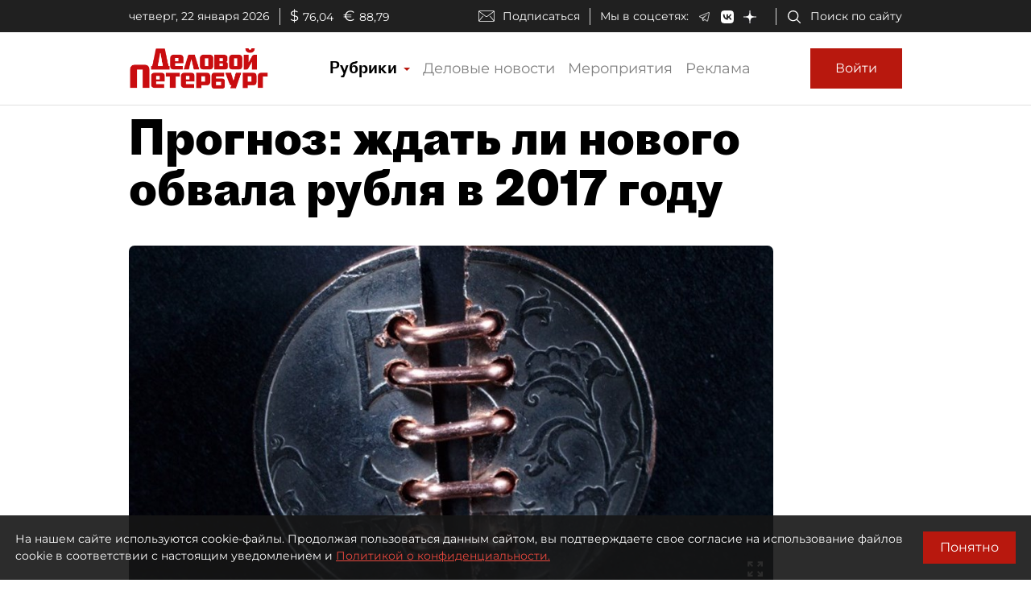

--- FILE ---
content_type: image/svg+xml
request_url: https://www.dp.ru/assets/dp-icons/social-network-zen-logo-black-new.svg
body_size: 263
content:
<svg width="16" height="16" viewBox="0 0 16 16" fill="none" xmlns="http://www.w3.org/2000/svg">
<path d="M0 7.68C0 4.05961 0 2.24942 1.12471 1.12471C2.24942 0 4.05961 0 7.68 0L8.32 0C11.9404 0 13.7506 0 14.8753 1.12471C16 2.24942 16 4.05961 16 7.68V8.32C16 11.9404 16 13.7506 14.8753 14.8753C13.7506 16 11.9404 16 8.32 16H7.68C4.05961 16 2.24942 16 1.12471 14.8753C0 13.7506 0 11.9404 0 8.32L0 7.68Z" fill="#202022"/>
<path fill-rule="evenodd" clip-rule="evenodd" d="M16 7.54604C12.7573 7.50604 10.996 7.43671 9.78 6.21948C8.564 5.00358 8.49467 3.2424 8.45467 0H7.54533C7.50533 3.2424 7.436 5.00358 6.22 6.21948C5.004 7.43538 3.24267 7.50471 0 7.54604V8.45396C3.24267 8.49396 5.004 8.56329 6.22 9.78052C7.436 10.9964 7.50533 12.7576 7.54533 16H8.45467C8.49467 12.7576 8.564 10.9964 9.78 9.78052C10.996 8.56462 12.7573 8.49529 16 8.45396V7.54604Z" fill="white"/>
</svg>


--- FILE ---
content_type: application/javascript
request_url: https://smi2.ru/counter/settings?payload=COmNAxivqLy2vjM6JDkwYmJmMzMwLTQyMzAtNDk2ZC1hMTVlLTY4NjhkZWNlNmRlMw&cb=_callbacks____0mkpqs4zt
body_size: 1511
content:
_callbacks____0mkpqs4zt("[base64]");